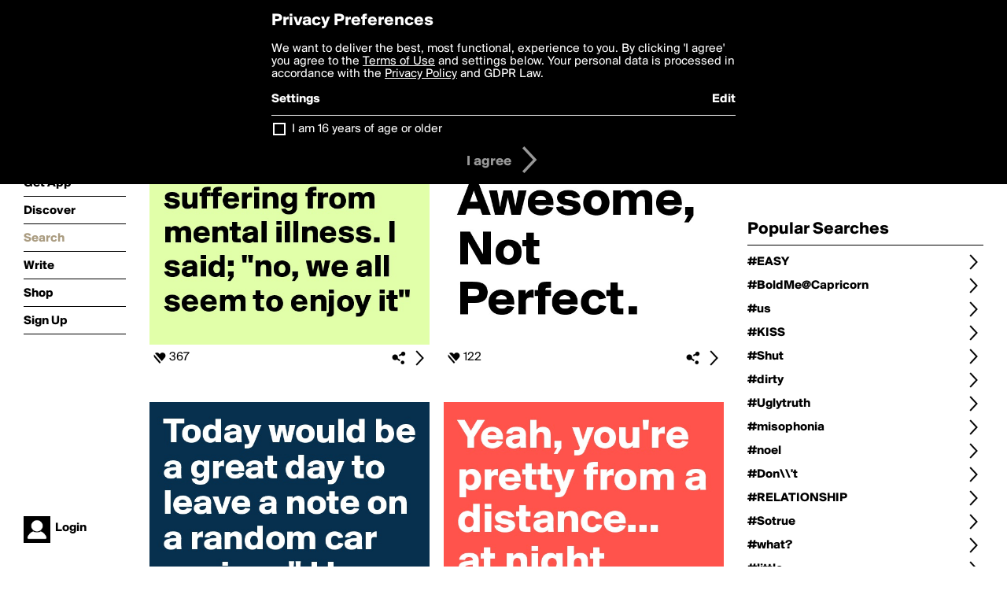

--- FILE ---
content_type: text/html; charset=utf-8
request_url: http://www.boldomatic.com/view/search?query=%23Funny
body_size: 29914
content:
<!doctype html> <html> <head> <meta http-equiv="Content-Type" content="text/html; charset=UTF-8"/> <meta name="viewport" content="width=device-width, initial-scale=1, maximum-scale=2, user-scalable=yes"/> <meta name="apple-mobile-web-app-capable" content="yes"/> <meta name="process-time-ms" content="11793"/> <meta name="current-time-ms" content="1769052429679"/> <meta name="resource-dir" content="/resource/web/v2"/> <link rel="stylesheet" type="text/css" href="http://cdn.boldomatic.com/content/bundle/web/v2/css/boldomatic-web-bundle.css?theme=default&amp;build=024117-024099"> <script type="text/javascript" src="/content/bundle/web/v2/js/boldomatic-web-bundle.js?theme=default&amp;build=024117-024099"></script> <link rel="icon" type="image/png" href="/resource/web/v2/images/favicon.png"/> <meta property="og:site_name" content="Boldomatic"/> <meta name="google-site-verification" content="Vkn9x3TYW1q0BAy9N0fg7Af_1P32RadojIcZlMVHsPo"/> <script type="text/javascript">
        _boldomatic_applyConfig(null);
        _boldomatic_setPrivacyOptions(null);
    </script> <script type="text/javascript">
        var ga = null;
        if (true) {
            (function(i,s,o,g,r,a,m){i['GoogleAnalyticsObject']=r;i[r]=i[r]||function(){
                (i[r].q=i[r].q||[]).push(arguments)},i[r].l=1*new Date();a=s.createElement(o),
                m=s.getElementsByTagName(o)[0];a.async=1;a.src=g;m.parentNode.insertBefore(a,m)
            })(window,document,'script','//www.google-analytics.com/analytics.js','ga');
            ga('set', 'anonymizeIp', true);
            ga('create', 'UA-36280034-1', 'auto');
            if(_boldomatic_getConfig("CampaignID") != null && _boldomatic_getConfig("CampaignID") != "") {
                ga('set', 'campaignName', _boldomatic_getConfig("CampaignID"));
                ga('set', 'campaignSource', "Boldomatic");
            }
            ga('send', 'pageview');
        }
    </script> <script async src="https://www.googletagmanager.com/gtag/js?id=G-8334K5CD5R"></script> <script>
      if (true) {
          window.dataLayer = window.dataLayer || [];
          function gtag(){dataLayer.push(arguments);}
          gtag('js', new Date());
          gtag('config', 'G-8334K5CD5R');
      }
    </script> <link rel="image_src" href="/resource/web/v2/images/boldomatic-start-1.jpg"/> <title>Search - Boldomatic</title> <meta name="title" content="Search Boldomatic"/> <meta name="searchquery" content="#Funny"/> <script>
      
        var postTypes = [ "original", "repost","any"]; // First is the default
        var sortTypes = ["magic","popularity","newest","oldest"]; // First is the default
        var languages = {};
        languages["en"] = "english";
        languages["de"] = "german";
        languages["es"] = "spanish";
        languages["fr"] = "french";
        languages["sv"] = "swedish";
        languages["it"] = "italian";
        languages["pt"] = "portuguese";
        languages["nl"] = "dutch";

        function changePostType() {
           
            showOptionDialog("Choose Type of Posts", postTypes, "cancel", function (button) {
                if (button == "cancel") {
                    return true;
                }
                minFilter = button;
               
                window.location.href = updateQueryString("type", minFilter);
                return true;
            });
        }

        function chooseLanguage() {

            var languageNames = new Array();
            for (key in languages) {
                languageNames.push(languages[key]);
            }
            showOptionDialog("Choose Language", languageNames, "cancel", function (button) {
                if (button == "cancel") {
                    return true;
                }
                var language;
                for (key in languages) {
                    if (languages[key] == button) {
                        language = key;
                    }
                }
                
                window.location.href = updateQueryString("language", language);
                return true;
            });
        }

        function changeSortType() {
            showOptionDialog("Choose Sorting", sortTypes, "cancel", function (button) {
                if (button == "cancel") {
                    return true;
                }
                sortType = button;
                window.location.href = updateQueryString("sort", sortType);
                return true;
            });
        }

        function searchForWriters() {
            showInputDialog("Search for writers by name:", "search", "cancel", null, function (button, value) {
                if (value == null || value == "" || button != "search") return true;
                value = encodeURIComponent(value);
                window.location.href = "/view/search-for-writers?query=" + value;
                return true;
            });
        }

        function searchForPosts() {
            showInputDialog("Search for posts containing the text:", "search", "cancel", null, function (button, value) {
                if (value == null || value == "" || button != "search") return true;
                value = encodeURIComponent(value);
                window.location.href = "/view/search-for-posts?query=" + value;
                return true;
            });
        }

     

        function filterWriter() {

            showInputDialog("Search for posts by writer:", "search", "cancel", null, function (button, value) {
                if (value == null || value == "" || button != "search") return true;
                value = encodeURIComponent(value);
                window.location.href = updateQueryString("writer", value);
                return true;
            });
        }


        $(document).ready(function () {
            // Defaults
            if ($(".toolbar.sort-type .value").text() == "") $(".toolbar.sort-type .value").text(sortTypes[1]);
            if ($(".toolbar.post-type .value").text() == "") $(".toolbar.post-type .value").text(postTypes[0]);

            //enable enter for user search
            $("#writerBox").keyup(function (e) {
                if (e.keyCode == 13) {
                    filterWriter();
                }
            });
        });

      

    </script> </head> <body class="section-search"> <div class="container" itemscope itemtype="http://schema.org/WebSite"> <meta itemprop="url" content="https://boldomatic.com/"/> <div class="navigation guest"> <div class="navigation-large"> <a class="titlelink" href="/"><span>boldomatic</span></a> <ul class="main"> <a class="requires-guest" href="/web/about"><li class="navicon boldomatic">About</li></a> <a class="requires-guest" href="/web/get"><li class="navicon download">Get App</li></a> <a class="requires-login" rel="nofollow" href="/view/feed"><li class="navicon feed">Feed</li></a> <a class="" href="/view/discover"><li class="navicon discover">Discover</li></a> <a class="" href="/view/search" onclick="return showSearch();"><li class="navicon search">Search</li></a> <a class="" href="/view/editor"><li class="navicon write">Write</li></a> <a class="requires-login" rel="nofollow" href="/view/news"><li class="navicon news">News<span class="notifs"></span></li></a> <a class="" href="/shop"><li class="navicon shop">Shop<span class="notifs"></span></li></a> <a class="requires-login" rel="nofollow" href="/view/profile"><li class="navicon profile">Profile</li></a> <a class="requires-guest" href="javascript:loginSignup();"><li class="navicon profile">Sign Up</li></a> </ul> </div> <div class="navigation-mobile"> <div class="toolbar menu"> <a href="/"><span class="label site-title">boldomatic</span></a> <a href="javascript:toggleMobileNavigation();"><span class="icon tool down menu menudropdown"></span></a> </div> <ul class="main"> <a class="requires-guest" href="/web/about"> <li class="navicon boldomatic">About</li> </a> <a class="requires-guest" href="/web/get"> <li class="navicon download">Get App</li> </a> <a class="requires-login" rel="nofollow" href="/view/feed"> <li class="navicon feed">Feed</li> </a> <a class="" href="/view/discover"> <li class="navicon discover">Discover</li> </a> <a class="" href="/view/search" onclick="hideMobileNavigation(); return showSearch();"> <li class="navicon search">Search</li> </a> <a class="" href="/view/editor"> <li class="navicon write">Write</li> </a> <a class="requires-login" rel="nofollow" href="/view/news"> <li class="navicon news">News<span class="notifs"></span></li> </a> <a class="" href="/shop"> <li class="navicon shop">Shop<span class="notifs"></span></li> </a> <a class="requires-login" rel="nofollow" href="/view/profile"> <li class="navicon profile">Profile</li> </a> <a class="requires-guest" href="javascript:hideMobileNavigation();loginSignup();"> <li class="navicon profile">Sign Up</li> </a> </ul> </div> <div class="user-profile requires-login"> <a href="/view/profile"> <img src="http://cdn.boldomatic.com/resource/web/v2/images/profile-dummy-2x.png?&amp;width=34&amp;height=34&amp;format=jpg&amp;quality=90"/> <span class="name"></span> <br/> <span class="status">logged&nbsp;in</span> </a> </div> <div class="user-profile requires-guest"> <a href="javascript:_boldomatic_account_showSignupLoginDialog('login');"> <img src="http://cdn.boldomatic.com/resource/web/v2/images/profile-dummy-2x.png?width=34&amp;height=34&amp;format=jpg&amp;quality=90"/> <span class="name centered">Login</span> </a> </div> </div> <div class="search-box"> <div class="search-input" tabindex="-1"></div> <div class="search-tip">Search for #hashtags, @writers or keywords</div> <div class="search-stats"></div> <a title="Close" href="javascript:closeSearch();" class="close-button">&nbsp;</a> </div> <div class="page"> <div class="title-with-toolbar"> <h1>Search for «#Funny»</h1> <a class="low-priority" href="javascript:changeSearch();"> <div class="toolbar thin"> <span class="label">Change</span> <span class="tool button icon input"></span> </div> </a> </div> <div class="post-listing two-column expandable auto-load" call="view/search" use-query-for-post-data="true" page-number-loaded="1" pages-to-auto-load="1"> <div class="expandable-items"> <div class="item post-item more-to-load odd " post-id="8tsdSQ" post-url="https://boldomatic.com/p/8tsdSQ/my-doctor-asked-if-anyone-in-my-family-was-suffering-from-mental-illness-i-said" post-path="/p/8tsdSQ/my-doctor-asked-if-anyone-in-my-family-was-suffering-from-mental-illness-i-said" repost-id="8tsdSQ"> <a class="overlay" href="/p/8tsdSQ/my-doctor-asked-if-anyone-in-my-family-was-suffering-from-mental-illness-i-said" title="Share, like, comment and more..."> <img class="image" alt="My doctor asked if anyone in my family was suffering from mental illness. I said; &quot;no, we all seem to enjoy it&quot;" src="http://cdn.boldomatic.com/content/post/8tsdSQ/My-doctor-asked-if-anyone-in-my-family-was-sufferi?size=600"/> </a> <div class="toolbar thin"> <div class="meta icon likes meta-count-367 infobox-trigger" infobox-post-author="8tsdSQ"><span>367</span></div> <a href="/p/8tsdSQ/my-doctor-asked-if-anyone-in-my-family-was-suffering-from-mental-illness-i-said" class="tool icon details overlay-active" title="Post Details"><span></span></a> <a class="tool icon share" title="Share, Save and more..."><span></span></a> </div> </div><div class="item post-item more-to-load even " post-id="6xMhZw" post-url="https://boldomatic.com/p/6xMhZw/i-was-born-to-be-awesome-not-perfect" post-path="/p/6xMhZw/i-was-born-to-be-awesome-not-perfect" repost-id="6xMhZw"> <a class="overlay" href="/p/6xMhZw/i-was-born-to-be-awesome-not-perfect" title="Share, like, comment and more..."> <img class="image" alt="I Was Born To Be Awesome, Not Perfect." src="http://cdn.boldomatic.com/content/post/6xMhZw/I-Was-Born-To-Be-Awesome-Not-Perfect?size=600"/> </a> <div class="toolbar thin"> <div class="meta icon likes meta-count-122 infobox-trigger" infobox-post-author="6xMhZw"><span>122</span></div> <a href="/p/6xMhZw/i-was-born-to-be-awesome-not-perfect" class="tool icon details overlay-active" title="Post Details"><span></span></a> <a class="tool icon share" title="Share, Save and more..."><span></span></a> </div> </div><div class="item post-item more-to-load odd " post-id="OkWeRA" post-url="https://boldomatic.com/p/OkWeRA/today-would-be-a-great-day-to-leave-a-note-on-a-random-car-saying-i-know-what-yo" post-path="/p/OkWeRA/today-would-be-a-great-day-to-leave-a-note-on-a-random-car-saying-i-know-what-yo" repost-id="OkWeRA"> <a class="overlay" href="/p/OkWeRA/today-would-be-a-great-day-to-leave-a-note-on-a-random-car-saying-i-know-what-yo" title="Share, like, comment and more..."> <img class="image" alt="Today would be a great day to leave a note on a random car saying: &quot; I know what you did&quot;" src="http://cdn.boldomatic.com/content/post/OkWeRA/Today-would-be-a-great-day-to-leave-a-note-on-a-ra?size=600"/> </a> <div class="toolbar thin"> <div class="meta icon likes meta-count-76 infobox-trigger" infobox-post-author="OkWeRA"><span>76</span></div> <a href="/p/OkWeRA/today-would-be-a-great-day-to-leave-a-note-on-a-random-car-saying-i-know-what-yo" class="tool icon details overlay-active" title="Post Details"><span></span></a> <a class="tool icon share" title="Share, Save and more..."><span></span></a> </div> </div><div class="item post-item more-to-load even " post-id="T-RLfQ" post-url="https://boldomatic.com/p/T-RLfQ/yeah-you-re-pretty-from-a-distance-at-night-under-a-rock" post-path="/p/T-RLfQ/yeah-you-re-pretty-from-a-distance-at-night-under-a-rock" repost-id="T-RLfQ"> <a class="overlay" href="/p/T-RLfQ/yeah-you-re-pretty-from-a-distance-at-night-under-a-rock" title="Share, like, comment and more..."> <img class="image" alt="Yeah, you're pretty from a distance... 
at night... under a rock." src="http://cdn.boldomatic.com/content/post/T-RLfQ/Yeah-you-re-pretty-from-a-distance-at-night-under?size=600"/> </a> <div class="toolbar thin"> <div class="meta icon likes meta-count-83 infobox-trigger" infobox-post-author="T-RLfQ"><span>83</span></div> <a href="/p/T-RLfQ/yeah-you-re-pretty-from-a-distance-at-night-under-a-rock" class="tool icon details overlay-active" title="Post Details"><span></span></a> <a class="tool icon share" title="Share, Save and more..."><span></span></a> </div> </div><div class="item post-item more-to-load odd " post-id="X_OzRw" post-url="https://boldomatic.com/p/X_OzRw/police-knock-knock-me-who-is-it-police-it-s-the-police-me-what-do-you-want-p-we" post-path="/p/X_OzRw/police-knock-knock-me-who-is-it-police-it-s-the-police-me-what-do-you-want-p-we" repost-id="X_OzRw"> <a class="overlay" href="/p/X_OzRw/police-knock-knock-me-who-is-it-police-it-s-the-police-me-what-do-you-want-p-we" title="Share, like, comment and more..."> <img class="image" alt="
-Police: 'Knock Knock'
-Me: Who is it?
-Police: It's the Police!
-Me: What do you want?
-P: We just wanna talk. 
-M: How many of you are there?
-P: 2
-M: Then Talk to each  other" src="http://cdn.boldomatic.com/content/post/X_OzRw/Police-Knock-Knock-Me-Who-is-it-Police-It-s-the-P?size=600"/> </a> <div class="toolbar thin"> <div class="meta icon likes meta-count-102 infobox-trigger" infobox-post-author="X_OzRw"><span>102</span></div> <a href="/p/X_OzRw/police-knock-knock-me-who-is-it-police-it-s-the-police-me-what-do-you-want-p-we" class="tool icon details overlay-active" title="Post Details"><span></span></a> <a class="tool icon share" title="Share, Save and more..."><span></span></a> </div> </div><div class="item post-item more-to-load even " post-id="RE9YFw" post-url="https://boldomatic.com/p/RE9YFw/the-downside-to-having-a-good-sense-of-humour-and-being-able-to-laugh-at-yourse" post-path="/p/RE9YFw/the-downside-to-having-a-good-sense-of-humour-and-being-able-to-laugh-at-yourse" repost-id="RE9YFw"> <a class="overlay" href="/p/RE9YFw/the-downside-to-having-a-good-sense-of-humour-and-being-able-to-laugh-at-yourse" title="Share, like, comment and more..."> <img class="image" alt="



The downside to having a good sense of humour and being able to laugh at yourself, is that people think you can't be hurt.

" src="http://cdn.boldomatic.com/content/post/RE9YFw/The-downside-to-having-a-good-sense-of-humour-and?size=600"/> </a> <div class="toolbar thin"> <div class="meta icon likes meta-count-86 infobox-trigger" infobox-post-author="RE9YFw"><span>86</span></div> <a href="/p/RE9YFw/the-downside-to-having-a-good-sense-of-humour-and-being-able-to-laugh-at-yourse" class="tool icon details overlay-active" title="Post Details"><span></span></a> <a class="tool icon share" title="Share, Save and more..."><span></span></a> </div> </div><div class="item post-item more-to-load odd " post-id="v742VA" post-url="https://boldomatic.com/p/v742VA/treat-me-like-a-joke-and-i-ll-leave-you-like-it-s-funny" post-path="/p/v742VA/treat-me-like-a-joke-and-i-ll-leave-you-like-it-s-funny" repost-id="v742VA"> <a class="overlay" href="/p/v742VA/treat-me-like-a-joke-and-i-ll-leave-you-like-it-s-funny" title="Share, like, comment and more..."> <img class="image" alt="TREAT ME LIKE A JOKE, AND I'LL LEAVE YOU LIKE IT'S FUNNY.....

" src="http://cdn.boldomatic.com/content/post/v742VA/TREAT-ME-LIKE-A-JOKE-AND-I-LL-LEAVE-YOU-LIKE-IT-S?size=600"/> </a> <div class="toolbar thin"> <div class="meta icon likes meta-count-82 infobox-trigger" infobox-post-author="v742VA"><span>82</span></div> <a href="/p/v742VA/treat-me-like-a-joke-and-i-ll-leave-you-like-it-s-funny" class="tool icon details overlay-active" title="Post Details"><span></span></a> <a class="tool icon share" title="Share, Save and more..."><span></span></a> </div> </div><div class="item post-item more-to-load even " post-id="MwxGVA" post-url="https://boldomatic.com/p/MwxGVA/yesterday-i-really-wanted-a-burrito-today-i-am-eating-a-burrito-follow-your-fuck" post-path="/p/MwxGVA/yesterday-i-really-wanted-a-burrito-today-i-am-eating-a-burrito-follow-your-fuck" repost-id="MwxGVA"> <a class="overlay" href="/p/MwxGVA/yesterday-i-really-wanted-a-burrito-today-i-am-eating-a-burrito-follow-your-fuck" title="Share, like, comment and more..."> <img class="image" alt="YESTERDAY
I REALLY WANTED A BURRITO.
TODAY I AM EATING A BURRITO.
FOLLOW YOUR FUCKING DREAMS.
" src="http://cdn.boldomatic.com/content/post/MwxGVA/YESTERDAY-I-REALLY-WANTED-A-BURRITO-TODAY-I-AM-EAT?size=600"/> </a> <div class="toolbar thin"> <div class="meta icon likes meta-count-37 infobox-trigger" infobox-post-author="MwxGVA"><span>37</span></div> <a href="/p/MwxGVA/yesterday-i-really-wanted-a-burrito-today-i-am-eating-a-burrito-follow-your-fuck" class="tool icon details overlay-active" title="Post Details"><span></span></a> <a class="tool icon share" title="Share, Save and more..."><span></span></a> </div> </div><div class="item post-item more-to-load odd " post-id="1naRMA" post-url="https://boldomatic.com/p/1naRMA/ain-t-it-funny-that-someday-i-ll-be-a-couple-of-photos-you-forgot-to-delete" post-path="/p/1naRMA/ain-t-it-funny-that-someday-i-ll-be-a-couple-of-photos-you-forgot-to-delete" repost-id="1naRMA"> <a class="overlay" href="/p/1naRMA/ain-t-it-funny-that-someday-i-ll-be-a-couple-of-photos-you-forgot-to-delete" title="Share, like, comment and more..."> <img class="image" alt="ain't it funny that someday i'll be a couple of photos you forgot to delete" src="http://cdn.boldomatic.com/content/post/1naRMA/ain-t-it-funny-that-someday-i-ll-be-a-couple-of-ph?size=600"/> </a> <div class="toolbar thin"> <div class="meta icon likes meta-count-39 infobox-trigger" infobox-post-author="1naRMA"><span>39</span></div> <a href="/p/1naRMA/ain-t-it-funny-that-someday-i-ll-be-a-couple-of-photos-you-forgot-to-delete" class="tool icon details overlay-active" title="Post Details"><span></span></a> <a class="tool icon share" title="Share, Save and more..."><span></span></a> </div> </div><div class="item post-item more-to-load even " post-id="3CzaHg" post-url="https://boldomatic.com/p/3CzaHg/some-mistakes-are-too-much-fun-to-only-make-once" post-path="/p/3CzaHg/some-mistakes-are-too-much-fun-to-only-make-once" repost-id="3CzaHg"> <a class="overlay" href="/p/3CzaHg/some-mistakes-are-too-much-fun-to-only-make-once" title="Share, like, comment and more..."> <img class="image" alt="
Some mistakes are too much fun to only make once!
" src="http://cdn.boldomatic.com/content/post/3CzaHg/Some-mistakes-are-too-much-fun-to-only-make-once?size=600"/> </a> <div class="toolbar thin"> <div class="meta icon likes meta-count-64 infobox-trigger" infobox-post-author="3CzaHg"><span>64</span></div> <a href="/p/3CzaHg/some-mistakes-are-too-much-fun-to-only-make-once" class="tool icon details overlay-active" title="Post Details"><span></span></a> <a class="tool icon share" title="Share, Save and more..."><span></span></a> </div> </div><div class="item post-item more-to-load odd " post-id="T_HTKA" post-url="https://boldomatic.com/p/T_HTKA/i-m-so-hungry-i-could-eat-my-own-cooking" post-path="/p/T_HTKA/i-m-so-hungry-i-could-eat-my-own-cooking" repost-id="T_HTKA"> <a class="overlay" href="/p/T_HTKA/i-m-so-hungry-i-could-eat-my-own-cooking" title="Share, like, comment and more..."> <img class="image" alt="I'm so hungry I could eat my own cooking!" src="http://cdn.boldomatic.com/content/post/T_HTKA/I-m-so-hungry-I-could-eat-my-own-cooking?size=600"/> </a> <div class="toolbar thin"> <div class="meta icon likes meta-count-56 infobox-trigger" infobox-post-author="T_HTKA"><span>56</span></div> <a href="/p/T_HTKA/i-m-so-hungry-i-could-eat-my-own-cooking" class="tool icon details overlay-active" title="Post Details"><span></span></a> <a class="tool icon share" title="Share, Save and more..."><span></span></a> </div> </div><div class="item post-item more-to-load even " post-id="isuKcw" post-url="https://boldomatic.com/p/isuKcw/remember-there-are-two-words-in-life-that-will-open-a-lot-of-doors-for-you-push" post-path="/p/isuKcw/remember-there-are-two-words-in-life-that-will-open-a-lot-of-doors-for-you-push" repost-id="isuKcw"> <a class="overlay" href="/p/isuKcw/remember-there-are-two-words-in-life-that-will-open-a-lot-of-doors-for-you-push" title="Share, like, comment and more..."> <img class="image" alt="Remember, there are two words in life that will open a lot of doors for you.

Push and Pull." src="http://cdn.boldomatic.com/content/post/isuKcw/Remember-there-are-two-words-in-life-that-will-ope?size=600"/> </a> <div class="toolbar thin"> <div class="meta icon likes meta-count-26 infobox-trigger" infobox-post-author="isuKcw"><span>26</span></div> <a href="/p/isuKcw/remember-there-are-two-words-in-life-that-will-open-a-lot-of-doors-for-you-push" class="tool icon details overlay-active" title="Post Details"><span></span></a> <a class="tool icon share" title="Share, Save and more..."><span></span></a> </div> </div> </div> <div class="button text-button expand hidden">show more</div> <div class="clear"></div> </div> <div class="page-trailer page-has-content"> <br/> Sorry, we couldn't find any posts for the term <b>#Funny</b>.<br/> If you're looking for some great posts, check out the <a href="/view/popular">popular</a> page. </div> <script type="application/ld+json">
    {post-listing.ldjson}
</script> </div> <div class="sidebar">  <div class="refine-post-search"> <h2>Refine Search</h2> <a href="javascript:changeSearch();"> <div class="toolbar thin spaced "> <span class="label">Change Search</span> <span class="tool button icon input"></span> </div> </a> <a href="javascript:changeSortType();"> <div class="toolbar thin spaced sort-type"> <span class="label">Sort Type</span> <span class="tool button icon input"></span> <span class="value"></span> </div> </a> <a href="javascript:changePostType();"> <div class="toolbar thin spaced post-type"> <span class="label">Post Type</span> <span class="tool button icon input"></span> <span class="value"></span> </div> </a> <a href="javascript:chooseLanguage();"> <div class="toolbar thin spaced post-language"> <span class="label">Language</span> <span class="tool button icon input"></span> <span class="value"></span> </div> </a> <a href="javascript:filterWriter();"> <div class="toolbar thin spaced post-language"> <span class="label">Posts by Writer</span> <span class="tool button icon input"></span> <span class="value"></span> </div> </a> </div> <h2>Popular Searches</h2> <a href="/view/search?query=%23EASY"> <div class="toolbar thin spaced"> <span class="label">#EASY</span> <span class="tool button icon details"></span> </div> </a><a href="/view/search?query=%23BoldMe%40Capricorn"> <div class="toolbar thin spaced"> <span class="label">#BoldMe@Capricorn</span> <span class="tool button icon details"></span> </div> </a><a href="/view/search?query=%23us"> <div class="toolbar thin spaced"> <span class="label">#us</span> <span class="tool button icon details"></span> </div> </a><a href="/view/search?query=%23KISS"> <div class="toolbar thin spaced"> <span class="label">#KISS</span> <span class="tool button icon details"></span> </div> </a><a href="/view/search?query=%23Shut"> <div class="toolbar thin spaced"> <span class="label">#Shut</span> <span class="tool button icon details"></span> </div> </a><a href="/view/search?query=%23dirty"> <div class="toolbar thin spaced"> <span class="label">#dirty</span> <span class="tool button icon details"></span> </div> </a><a href="/view/search?query=%23Uglytruth"> <div class="toolbar thin spaced"> <span class="label">#Uglytruth</span> <span class="tool button icon details"></span> </div> </a><a href="/view/search?query=%23misophonia"> <div class="toolbar thin spaced"> <span class="label">#misophonia</span> <span class="tool button icon details"></span> </div> </a><a href="/view/search?query=%23noel"> <div class="toolbar thin spaced"> <span class="label">#noel</span> <span class="tool button icon details"></span> </div> </a><a href="/view/search?query=%23Don%5c%27t"> <div class="toolbar thin spaced"> <span class="label">#Don\\'t</span> <span class="tool button icon details"></span> </div> </a><a href="/view/search?query=%23RELATIONSHIP"> <div class="toolbar thin spaced"> <span class="label">#RELATIONSHIP</span> <span class="tool button icon details"></span> </div> </a><a href="/view/search?query=%23Sotrue"> <div class="toolbar thin spaced"> <span class="label">#Sotrue</span> <span class="tool button icon details"></span> </div> </a><a href="/view/search?query=%23what%3f"> <div class="toolbar thin spaced"> <span class="label">#what?</span> <span class="tool button icon details"></span> </div> </a><a href="/view/search?query=%23little"> <div class="toolbar thin spaced"> <span class="label">#little</span> <span class="tool button icon details"></span> </div> </a><a href="/view/search?query=%23pokemonGo"> <div class="toolbar thin spaced"> <span class="label">#pokemonGo</span> <span class="tool button icon details"></span> </div> </a><a href="/view/search?query=%23dUBaI"> <div class="toolbar thin spaced"> <span class="label">#dUBaI</span> <span class="tool button icon details"></span> </div> </a><a href="/view/search?query=%23JADOO"> <div class="toolbar thin spaced"> <span class="label">#JADOO</span> <span class="tool button icon details"></span> </div> </a><a href="/view/search?query=%23Quote"> <div class="toolbar thin spaced"> <span class="label">#Quote</span> <span class="tool button icon details"></span> </div> </a><a href="/view/search?query=%23Ificould"> <div class="toolbar thin spaced"> <span class="label">#Ificould</span> <span class="tool button icon details"></span> </div> </a><a href="/view/search?query=%23anomie"> <div class="toolbar thin spaced"> <span class="label">#anomie</span> <span class="tool button icon details"></span> </div> </a><a href="/view/search?query=%23mushrooms"> <div class="toolbar thin spaced"> <span class="label">#mushrooms</span> <span class="tool button icon details"></span> </div> </a><a href="/view/search?query=%23FakeAwish"> <div class="toolbar thin spaced"> <span class="label">#FakeAwish</span> <span class="tool button icon details"></span> </div> </a><a href="/view/search?query=%23snow"> <div class="toolbar thin spaced"> <span class="label">#snow</span> <span class="tool button icon details"></span> </div> </a><a href="/view/search?query=%23beyonc%c3%a8"> <div class="toolbar thin spaced"> <span class="label">#beyoncè</span> <span class="tool button icon details"></span> </div> </a><a href="/view/search?query=%23clich%c3%a9"> <div class="toolbar thin spaced"> <span class="label">#cliché</span> <span class="tool button icon details"></span> </div> </a><a href="/view/search?query=%23SHARJAH"> <div class="toolbar thin spaced"> <span class="label">#SHARJAH</span> <span class="tool button icon details"></span> </div> </a><a href="/view/search?query=%23heart"> <div class="toolbar thin spaced"> <span class="label">#heart</span> <span class="tool button icon details"></span> </div> </a><a href="/view/search?query=%23karma"> <div class="toolbar thin spaced"> <span class="label">#karma</span> <span class="tool button icon details"></span> </div> </a><a href="/view/search?query=%23Bobmarley"> <div class="toolbar thin spaced"> <span class="label">#Bobmarley</span> <span class="tool button icon details"></span> </div> </a><a href="/view/search?query=%23THE"> <div class="toolbar thin spaced"> <span class="label">#THE</span> <span class="tool button icon details"></span> </div> </a> </div> <div class="footer guest"> <a href="/web/about">About</a> <a href="/web/help">Help</a> <a href="/brands">Brands</a> <a href="/affiliate">Affiliate</a> <a href="/developer">Developer</a> <a href="/web/press">Press</a> <a href="/web/contact">Contact</a> <a href="/web/copyright">Copyright</a> <a href="/web/privacy">Privacy</a> <a href="/web/terms">Terms</a> </div> </div> </body> </html>